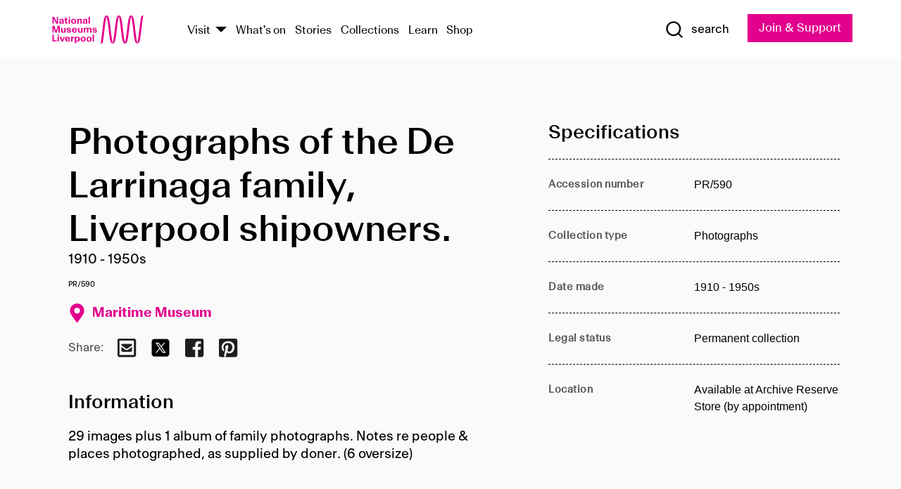

--- FILE ---
content_type: text/html; charset=utf-8
request_url: https://www.liverpoolmuseums.org.uk/artifact/photographs-of-de-larrinaga-family-liverpool-shipowners
body_size: 4896
content:
<!DOCTYPE html><html><head><meta charSet="utf-8"/><meta name="viewport" content="width=device-width"/><title>Photographs of the De Larrinaga family, Liverpool shipowners. | National Museums Liverpool</title><meta name="title" content="Photographs of the De Larrinaga family, Liverpool shipowners. | National Museums Liverpool"/><meta name="description" content="29 images plus 1 album of family photographs. Notes re people &amp; places photographed, as supplied by doner. (6 oversize)"/><meta name="url" content="https://www.liverpoolmuseums.org.uk/artifact/photographs-of-de-larrinaga-family-liverpool-shipowners"/><meta property="og:site_name" content="National Museums Liverpool"/><meta property="og:type" content="Artifact"/><meta property="og:url" content="https://www.liverpoolmuseums.org.uk/artifact/photographs-of-de-larrinaga-family-liverpool-shipowners"/><meta property="og:title" content="Photographs of the De Larrinaga family, Liverpool shipowners."/><meta property="og:description" content="29 images plus 1 album of family photographs. Notes re people &amp; places photographed, as supplied by doner. (6 oversize)"/><meta name="twitter:card" content="summary"/><meta name="twitter:title" content="Photographs of the De Larrinaga family, Liverpool shipowners."/><meta name="twitter:site" content="@NML_Muse"/><meta name="twitter:description" content="29 images plus 1 album of family photographs. Notes re people &amp; places photographed, as supplied by doner. (6 oversize)"/><meta name="twitter:url" content="https://content.liverpoolmuseums.org.uk/artifact/photographs-of-de-larrinaga-family-liverpool-shipowners"/><meta property="og:image" content="https://www.liverpoolmuseums.org.uk/static/media/nml-rhodamine-large.jpg"/><meta property="twitter:image" content="https://www.liverpoolmuseums.org.uk/static/media/nml-rhodamine-square.jpg"/><meta name="next-head-count" content="18"/><script src="https://code.jquery.com/jquery-3.5.1.min.js" integrity="sha256-9/aliU8dGd2tb6OSsuzixeV4y/faTqgFtohetphbbj0=" crossorigin="anonymous"></script><script>
              (function(h,o,t,j,a,r){
              h.hj=h.hj||function(){(h.hj.q=h.hj.q||[]).push(arguments)};
              h._hjSettings={hjid:3219582,hjsv:6};
              a=o.getElementsByTagName('head')[0];
              r=o.createElement('script');r.async=1;
              r.src=t+h._hjSettings.hjid+j+h._hjSettings.hjsv;
              a.appendChild(r);
              })(window,document,'https://static.hotjar.com/c/hotjar-','.js?sv=');</script><meta charSet="utf-8"/><link rel="shortcut icon" type="image/x-icon" href="/static/media/favicon.ico"/><script defer="" src="/static/polyfills/svgxuse.min.js"></script><script defer="" src="/static/polyfills/unorm.js"></script><script type="text/javascript">
              _linkedin_partner_id = "6740986";
              window._linkedin_data_partner_ids = window._linkedin_data_partner_ids || [];
              window._linkedin_data_partner_ids.push(_linkedin_partner_id);
            </script><script type="text/javascript">
              (function(l) {
                if (!l) {
                  window.lintrk = function(a, b) { window.lintrk.q.push([a, b]) };
                  window.lintrk.q = [];
                }
                var s = document.getElementsByTagName("script")[0];
                var b = document.createElement("script");
                b.type = "text/javascript";
                b.async = true;
                b.src = "https://snap.licdn.com/li.lms-analytics/insight.min.js";
                s.parentNode.insertBefore(b, s);
              })(window.lintrk);
            </script><noscript><img height="1" width="1" style="display:none" alt="" src="https://px.ads.linkedin.com/collect/?pid=6740986&amp;fmt=gif"/></noscript><link rel="preload" href="/_next/static/css/69a650e1c8d9085a.css" as="style"/><link rel="stylesheet" href="/_next/static/css/69a650e1c8d9085a.css" data-n-g=""/><noscript data-n-css=""></noscript><script defer="" nomodule="" src="/_next/static/chunks/polyfills-c67a75d1b6f99dc8.js"></script><script src="/_next/static/chunks/webpack-d1c608b21d57c472.js" defer=""></script><script src="/_next/static/chunks/framework-d5719ebbbcec5741.js" defer=""></script><script src="/_next/static/chunks/main-c52fcc867bd80df0.js" defer=""></script><script src="/_next/static/chunks/pages/_app-7f8f327192b1f6d2.js" defer=""></script><script src="/_next/static/chunks/75fc9c18-40134325ca6388e2.js" defer=""></script><script src="/_next/static/chunks/2c796e83-7ab690b33a6e2cb9.js" defer=""></script><script src="/_next/static/chunks/26770aaf-e5f75a4589951ba5.js" defer=""></script><script src="/_next/static/chunks/3b9d1622-cb3530196cc04533.js" defer=""></script><script src="/_next/static/chunks/743-6d2ab5d15195f4e7.js" defer=""></script><script src="/_next/static/chunks/853-e7cd37543176a7fa.js" defer=""></script><script src="/_next/static/chunks/278-d902f176211b92d6.js" defer=""></script><script src="/_next/static/chunks/666-3027421fdb5bb7ce.js" defer=""></script><script src="/_next/static/chunks/253-6ee1b430ae4cf66d.js" defer=""></script><script src="/_next/static/chunks/794-f3cae7ad91cb5d07.js" defer=""></script><script src="/_next/static/chunks/2-0d3590ccee6ee82f.js" defer=""></script><script src="/_next/static/chunks/259-887a894390c5e056.js" defer=""></script><script src="/_next/static/chunks/563-79256bec02dde020.js" defer=""></script><script src="/_next/static/chunks/153-4abe4a3e6b4be9e9.js" defer=""></script><script src="/_next/static/chunks/493-b61572e3b7ce598d.js" defer=""></script><script src="/_next/static/chunks/pages/drupal-2abfd4e1db51d38e.js" defer=""></script><script src="/_next/static/ASqhmMd104crkElboZQNn/_buildManifest.js" defer=""></script><script src="/_next/static/ASqhmMd104crkElboZQNn/_ssgManifest.js" defer=""></script><style id="__jsx-897211111">a.jsx-897211111{font-size:1.6rem;}</style><style id="__jsx-2139125512">.button--mailchimp-submit.jsx-2139125512{white-space:nowrap;}</style><style id="__jsx-4154269630">.page-transition-enter{opacity:0;-webkit-transform:translate3d(0,5px,0);-ms-transform:translate3d(0,5px,0);transform:translate3d(0,5px,0);}.page-transition-enter-active{opacity:1;-webkit-transform:translate3d(0,0,0);-ms-transform:translate3d(0,0,0);transform:translate3d(0,0,0);-webkit-transition:opacity 200ms,-webkit-transform 200ms;-webkit-transition:opacity 200ms,transform 200ms;transition:opacity 200ms,transform 200ms;}.page-transition-exit{opacity:1;}.page-transition-exit-active{opacity:0;-webkit-transition:opacity 200ms;transition:opacity 200ms;}</style></head><body><noscript><iframe title="GTM" src="https://www.googletagmanager.com/ns.html?id=GTM-TH4M7B" height="0" width="0" style="display:none;visibility:hidden"></iframe></noscript><div id="__next"><div id="all" class="jsx-4154269630"><header class="section header header--primary" role="banner"><div class="u--in u--lane"><div class="columns is-mobile is-vcentered"><div class="column is-narrow is-hidden-desktop"><button type="button" aria-controls="navi" class="burger burger--squeeze" aria-label="toggle site navigation" aria-expanded="false" data-behaviour="toggle-visibility"><div class="burger__lines" aria-hidden="true"></div><span class="visuallyhidden">toggle site navigation</span></button></div><div class="column is-narrow"><a class="nml-logo" href="/"><span class="nml-logo__small"><img src="/static/images/logos/nml-rhodamine-large.svg" alt="National Museums Liverpool - Homepage"/></span><span class="nml-logo__text vh">National Museums Liverpool</span></a></div><div class="column"><div id="navi" class=""><div class="columns is-gapless is-desktop is-vcentered"><div class="column"><nav id="nav--primary" class="nav nav--primary nav--cms" role="navigation" itemscope="" itemType="https://schema.org/SiteNavigationElement" aria-label="Primary navigation"><h2 class="">Main menu</h2><ul class="menu"><li class="menu__item menu__item--parent
            
            "><a href="/visit">Visit</a><button type="button" aria-controls="subnav" aria-haspopup="true" aria-expanded="false" aria-label="Show Venues" class="toggle toggle--arrow" data-behaviour="toggle-visibility"><span class="visuallyhidden">show venues</span></button><div class="menu__subnav search--hide" id="subnav" aria-hidden="true"><div class="u--lane"><div class="venues venues--text"><a class="venue logo" aria-label="Museum of Liverpool" href="/museum-of-liverpool">Museum of Liverpool</a><a class="venue logo" aria-label="World Museum" href="/world-museum">World Museum</a><a class="venue logo" aria-label="International Slavery Museum" href="/international-slavery-museum">International Slavery Museum</a><a class="venue logo" aria-label="Maritime Museum" href="/maritime-museum">Maritime Museum</a><a class="venue logo" aria-label="Walker Art Gallery" href="/walker-art-gallery">Walker Art Gallery</a><a class="venue logo" aria-label="Sudley House" href="/sudley-house">Sudley House</a><a class="venue logo" aria-label="Lady Lever Art Gallery" href="/lady-lever-art-gallery">Lady Lever Art Gallery</a></div></div></div></li><li class="menu__item "><a href="/whatson">What&#x27;s on</a></li><li class="menu__item "><a href="/stories">Stories</a></li><li class="menu__item "><a href="/collections">Collections</a></li><li class="menu__item "><a href="/learn/schools-home">Learn</a></li><li class="menu__item"><a href="https://national-museums-liverpool.myshopify.com">Shop</a></li></ul></nav></div><div class="column is-narrow is-hidden-touch"><button type="button" aria-controls="search" aria-expanded="false" aria-label="Show Search" class="show-search-toggle toggle" data-behaviour="toggle-visibility"><span class="toggle__icon"><svg xmlns="http://www.w3.org/2000/svg" xmlns:xlink="http://www.w3.org/1999/xlink" class="svg svg--icon" aria-hidden="true" focusable="false"><use xlink:href="/static/images/sprite.svg#glyph-search"></use></svg></span><span class="toggle__text"><span class="visuallyhidden">toggle</span>search</span></button></div></div></div></div><div class="column is-narrow"><a type="button" class="jsx-897211111 button button--special " href="/join-and-support"><span class="jsx-897211111 button__label">Join &amp; Support</span><span class="jsx-897211111 button__triangle"></span></a></div></div></div></header><main class="jsx-4154269630"><div class="page-transition-enter"><section class="section section--artifact section--alt"><div class="u--in u--lane"><div class="section__body"><div class="columns is-variable is-7 is-desktop"><div class="column"><section class="section section--alt"><div class="u--in u--lane"><div><h1 class="h--1">Photographs of the De Larrinaga family, Liverpool shipowners.</h1><div class="placard__info"></div><div class="placard__uuid">PR/590</div><div></div><div class="placard__info placard__info--share"></div></div><h3 class="artifact__section-header">Information</h3><div class="cms"><div class="section__intro" style="white-space:pre-wrap">29 images plus 1 album of family photographs. Notes re people & places photographed, as supplied by doner. (6 oversize)</div></div></div></section></div><div class="column is-5-desktop"><div class="artifact__accordion u--in u--lane"></div></div></div></div></div></section></div></main><footer><section class="section section--venues"><div class="u--in u--lane"><div class="venues "><a class="venue logo" aria-label="Museum of Liverpool" href="/museum-of-liverpool"><svg xmlns="http://www.w3.org/2000/svg" xmlns:xlink="http://www.w3.org/1999/xlink" class="svg svg--icon" aria-hidden="true" focusable="false"><use xlink:href="/static/images/sprite.svg#glyph-venue-ml--v"></use></svg></a><a class="venue logo" aria-label="World Museum" href="/world-museum"><svg xmlns="http://www.w3.org/2000/svg" xmlns:xlink="http://www.w3.org/1999/xlink" class="svg svg--icon" aria-hidden="true" focusable="false"><use xlink:href="/static/images/sprite.svg#glyph-venue-wm--v"></use></svg></a><a class="venue logo" aria-label="International Slavery Museum" href="/international-slavery-museum"><svg xmlns="http://www.w3.org/2000/svg" xmlns:xlink="http://www.w3.org/1999/xlink" class="svg svg--icon" aria-hidden="true" focusable="false"><use xlink:href="/static/images/sprite.svg#glyph-venue-is--v"></use></svg></a><a class="venue logo" aria-label="Maritime Museum" href="/maritime-museum"><svg xmlns="http://www.w3.org/2000/svg" xmlns:xlink="http://www.w3.org/1999/xlink" class="svg svg--icon" aria-hidden="true" focusable="false"><use xlink:href="/static/images/sprite.svg#glyph-venue-mm--v"></use></svg></a><a class="venue logo" aria-label="Walker Art Gallery" href="/walker-art-gallery"><svg xmlns="http://www.w3.org/2000/svg" xmlns:xlink="http://www.w3.org/1999/xlink" class="svg svg--icon" aria-hidden="true" focusable="false"><use xlink:href="/static/images/sprite.svg#glyph-venue-wa--v"></use></svg></a><a class="venue logo" aria-label="Sudley House" href="/sudley-house"><svg xmlns="http://www.w3.org/2000/svg" xmlns:xlink="http://www.w3.org/1999/xlink" class="svg svg--icon" aria-hidden="true" focusable="false"><use xlink:href="/static/images/sprite.svg#glyph-venue-sh--v"></use></svg></a><a class="venue logo" aria-label="Lady Lever Art Gallery" href="/lady-lever-art-gallery"><svg xmlns="http://www.w3.org/2000/svg" xmlns:xlink="http://www.w3.org/1999/xlink" class="svg svg--icon" aria-hidden="true" focusable="false"><use xlink:href="/static/images/sprite.svg#glyph-venue-ll--v"></use></svg></a></div></div></section><section class="section section--bigfoot"><div class="u--in u--lane"><div class="bigfoot"><div class="columns is-mobile is-multiline"><div class="column is-half-touch"><span class="bigfoot__heading">About</span></div><div class="column is-half-touch"><span class="bigfoot__heading">Support</span></div><div class="column is-half-touch"><span class="bigfoot__heading">Resource</span></div><div class="column is-half-touch"><span class="bigfoot__heading">Venue hire</span></div><div class="column is-4-desktop is-full-touch"><span class="bigfoot__heading">Stay in touch</span><p>Receive news about National Museums Liverpool, exhibitions, events and more.</p><fieldset class="jsx-2139125512"><legend aria-hidden="true" class="jsx-2139125512 visuallyhidden">Email Signup</legend><div class="jsx-2139125512 email-input"><label for="email-signup" class="jsx-2139125512 visuallyhidden">Email Address</label><a href="/sign-up" class="jsx-2139125512"><button type="submit" class="jsx-2139125512 button button--solid button--mailchimp-submit">Sign up</button></a></div></fieldset></div></div><div class="bigfoot__social"><div class="social-channels"><div class="columns is-centered"><div class="column is-narrow"><a href="https://www.youtube.com/user/NMLWebTeam" class="channel channel--youtube"><span class="channel__icon"><svg xmlns="http://www.w3.org/2000/svg" xmlns:xlink="http://www.w3.org/1999/xlink" class="svg svg--icon" aria-hidden="true" focusable="false"><use xlink:href="/static/images/sprite.svg#glyph-youtube"></use></svg></span><span class="channel__name">Subscribe to our YouTube Channel</span></a></div></div></div></div></div></div></section><section class="section section--colophon"><div class="u--in u--lane"><div class="colophon"><div class="columns is-mobile"><div class="column has-text-centered-touch"><p>© <!-- -->2026<!-- --> National Museums Liverpool. All rights reserved.</p></div><div class="column has-text-centered-touch is-narrow"><ul class="foot_links"><li><a href="/privacy">Privacy</a></li><li><a href="/modern-slavery-statement">Modern Slavery Statement</a></li><li><a href="/cookies">Cookies</a></li><li><a href="/accessibility">Accessibility Statement</a></li></ul></div></div></div></div></section></footer><button type="button" id="back-to-top" class="" aria-label="Back to top"><svg xmlns="http://www.w3.org/2000/svg" xmlns:xlink="http://www.w3.org/1999/xlink" class="svg svg--icon" aria-hidden="true" focusable="false"><use xlink:href="/static/images/sprite.svg#glyph-arrow-up"></use></svg></button></div></div><script id="__NEXT_DATA__" type="application/json">{"props":{"pageProps":{"data":{"type":"node--artifact","id":"451f1d59-fd35-4df5-9af8-9ca46d2df067","links":{"self":{"href":"https://content.liverpoolmuseums.org.uk/jsonapi/node/artifact/451f1d59-fd35-4df5-9af8-9ca46d2df067?resourceVersion=id%3A104423"},"working-copy":{"href":"https://content.liverpoolmuseums.org.uk/jsonapi/node/artifact/451f1d59-fd35-4df5-9af8-9ca46d2df067?resourceVersion=rel%3Aworking-copy"}},"attributes":{"drupal_internal__nid":90254,"drupal_internal__vid":104423,"langcode":"en","revision_timestamp":"2020-12-23T02:53:50+00:00","status":true,"title":"Photographs of the De Larrinaga family, Liverpool shipowners.","created":"2020-12-23T02:53:50+00:00","changed":"2025-10-18T19:12:30+00:00","promote":true,"sticky":false,"default_langcode":true,"revision_translation_affected":true,"moderation_state":null,"metatag":null,"metatag_normalized":[{"tag":"meta","attributes":{"name":"title","content":"Photographs of the De Larrinaga family, Liverpool shipowners. | National Museums Liverpool"}},{"tag":"meta","attributes":{"name":"description","content":"29 images plus 1 album of family photographs. Notes re people \u0026 places photographed, as supplied by doner. (6 oversize)"}},{"tag":"link","attributes":{"rel":"canonical","href":"https://www.liverpoolmuseums.org.uk/artifact/photographs-of-de-larrinaga-family-liverpool-shipowners"}},{"tag":"meta","attributes":{"property":"og:site_name","content":"National Museums Liverpool"}},{"tag":"meta","attributes":{"property":"og:type","content":"Artifact"}},{"tag":"meta","attributes":{"property":"og:url","content":"https://www.liverpoolmuseums.org.uk/artifact/photographs-of-de-larrinaga-family-liverpool-shipowners"}},{"tag":"meta","attributes":{"property":"og:title","content":"Photographs of the De Larrinaga family, Liverpool shipowners."}},{"tag":"meta","attributes":{"property":"og:description","content":"29 images plus 1 album of family photographs. Notes re people \u0026 places photographed, as supplied by doner. (6 oversize)"}},{"tag":"meta","attributes":{"name":"twitter:card","content":"summary"}},{"tag":"meta","attributes":{"name":"twitter:title","content":"Photographs of the De Larrinaga family, Liverpool shipowners."}},{"tag":"meta","attributes":{"name":"twitter:site","content":"@NML_Muse"}},{"tag":"meta","attributes":{"name":"twitter:description","content":"29 images plus 1 album of family photographs. Notes re people \u0026 places photographed, as supplied by doner. (6 oversize)"}},{"tag":"meta","attributes":{"name":"twitter:url","content":"https://content.liverpoolmuseums.org.uk/artifact/photographs-of-de-larrinaga-family-liverpool-shipowners"}}],"path":{"alias":"/artifact/photographs-of-de-larrinaga-family-liverpool-shipowners","pid":7433242,"langcode":"en"},"publish_on":null,"unpublish_on":null,"publish_state":null,"unpublish_state":null,"field_collector":null,"field_credit_line":null,"field_culture":null,"field_datecollected":null,"field_date_collected":"1910 - 1950s","field_description":"29 images plus 1 album of family photographs. Notes re people \u0026 places photographed, as supplied by doner. (6 oversize)","field_display_on":null,"field_inscription":null,"field_itemname":"Photographs","field_legal_status":"PERMANENT COLLECTION","field_locationname":"Available at Archive Reserve Store (by appointment)","field_maker":null,"field_materials":null,"field_measurements":null,"field_meta_tags":null,"field_mimsy_id":"456863","field_note":null,"field_number":"PR/590","field_on_display":true,"field_other_numbers":["Archive Reference Number: PR 590","Daybook Number: AO 103/09","Accession Number: MMM.2011.8"],"field_other_people":[],"field_other_places":[],"field_placecollected":null,"field_placemade":null,"field_provenance":[],"field_publications":[],"field_related_events":[],"field_venue_code":"mm","field_whole_part":"SUB-FONDS"},"relationships":{"node_type":{"data":{"type":"node_type--node_type","id":"56adde85-2bce-4168-95b9-5c731d7a0706","meta":{"drupal_internal__target_id":"artifact"}},"links":{"related":{"href":"https://content.liverpoolmuseums.org.uk/jsonapi/node/artifact/451f1d59-fd35-4df5-9af8-9ca46d2df067/node_type?resourceVersion=id%3A104423"},"self":{"href":"https://content.liverpoolmuseums.org.uk/jsonapi/node/artifact/451f1d59-fd35-4df5-9af8-9ca46d2df067/relationships/node_type?resourceVersion=id%3A104423"}}},"revision_uid":{"data":{"type":"user--user","id":"05537a0d-b2f4-450a-b177-04d1cce7cc84","meta":{"drupal_internal__target_id":1}},"links":{"related":{"href":"https://content.liverpoolmuseums.org.uk/jsonapi/node/artifact/451f1d59-fd35-4df5-9af8-9ca46d2df067/revision_uid?resourceVersion=id%3A104423"},"self":{"href":"https://content.liverpoolmuseums.org.uk/jsonapi/node/artifact/451f1d59-fd35-4df5-9af8-9ca46d2df067/relationships/revision_uid?resourceVersion=id%3A104423"}}},"uid":{"data":{"type":"user--user","id":"05537a0d-b2f4-450a-b177-04d1cce7cc84","meta":{"drupal_internal__target_id":1}},"links":{"related":{"href":"https://content.liverpoolmuseums.org.uk/jsonapi/node/artifact/451f1d59-fd35-4df5-9af8-9ca46d2df067/uid?resourceVersion=id%3A104423"},"self":{"href":"https://content.liverpoolmuseums.org.uk/jsonapi/node/artifact/451f1d59-fd35-4df5-9af8-9ca46d2df067/relationships/uid?resourceVersion=id%3A104423"}}},"field_add_paragraph":{"data":[],"links":{"related":{"href":"https://content.liverpoolmuseums.org.uk/jsonapi/node/artifact/451f1d59-fd35-4df5-9af8-9ca46d2df067/field_add_paragraph?resourceVersion=id%3A104423"},"self":{"href":"https://content.liverpoolmuseums.org.uk/jsonapi/node/artifact/451f1d59-fd35-4df5-9af8-9ca46d2df067/relationships/field_add_paragraph?resourceVersion=id%3A104423"}}},"field_collections":{"data":[{"type":"node--collection","id":"25e7f19e-d684-465b-8147-80d644c06197","meta":{"drupal_internal__target_id":49506}}],"links":{"related":{"href":"https://content.liverpoolmuseums.org.uk/jsonapi/node/artifact/451f1d59-fd35-4df5-9af8-9ca46d2df067/field_collections?resourceVersion=id%3A104423"},"self":{"href":"https://content.liverpoolmuseums.org.uk/jsonapi/node/artifact/451f1d59-fd35-4df5-9af8-9ca46d2df067/relationships/field_collections?resourceVersion=id%3A104423"}}},"field_curated_by":{"data":null,"links":{"related":{"href":"https://content.liverpoolmuseums.org.uk/jsonapi/node/artifact/451f1d59-fd35-4df5-9af8-9ca46d2df067/field_curated_by?resourceVersion=id%3A104423"},"self":{"href":"https://content.liverpoolmuseums.org.uk/jsonapi/node/artifact/451f1d59-fd35-4df5-9af8-9ca46d2df067/relationships/field_curated_by?resourceVersion=id%3A104423"}}},"field_image_object":{"data":[],"links":{"related":{"href":"https://content.liverpoolmuseums.org.uk/jsonapi/node/artifact/451f1d59-fd35-4df5-9af8-9ca46d2df067/field_image_object?resourceVersion=id%3A104423"},"self":{"href":"https://content.liverpoolmuseums.org.uk/jsonapi/node/artifact/451f1d59-fd35-4df5-9af8-9ca46d2df067/relationships/field_image_object?resourceVersion=id%3A104423"}}},"field_interest_categories":{"data":[],"links":{"related":{"href":"https://content.liverpoolmuseums.org.uk/jsonapi/node/artifact/451f1d59-fd35-4df5-9af8-9ca46d2df067/field_interest_categories?resourceVersion=id%3A104423"},"self":{"href":"https://content.liverpoolmuseums.org.uk/jsonapi/node/artifact/451f1d59-fd35-4df5-9af8-9ca46d2df067/relationships/field_interest_categories?resourceVersion=id%3A104423"}}},"field_themes":{"data":[],"links":{"related":{"href":"https://content.liverpoolmuseums.org.uk/jsonapi/node/artifact/451f1d59-fd35-4df5-9af8-9ca46d2df067/field_themes?resourceVersion=id%3A104423"},"self":{"href":"https://content.liverpoolmuseums.org.uk/jsonapi/node/artifact/451f1d59-fd35-4df5-9af8-9ca46d2df067/relationships/field_themes?resourceVersion=id%3A104423"}}},"field_venue":{"data":{"type":"node--venue","id":"570b9ddd-7525-496c-8a04-aa462b5231ea","meta":{"drupal_internal__target_id":12}},"links":{"related":{"href":"https://content.liverpoolmuseums.org.uk/jsonapi/node/artifact/451f1d59-fd35-4df5-9af8-9ca46d2df067/field_venue?resourceVersion=id%3A104423"},"self":{"href":"https://content.liverpoolmuseums.org.uk/jsonapi/node/artifact/451f1d59-fd35-4df5-9af8-9ca46d2df067/relationships/field_venue?resourceVersion=id%3A104423"}}}}},"relationships":{"node_type":{"data":{"type":"node_type--node_type","id":"56adde85-2bce-4168-95b9-5c731d7a0706","meta":{"drupal_internal__target_id":"artifact"}},"links":{"related":{"href":"https://content.liverpoolmuseums.org.uk/jsonapi/node/artifact/451f1d59-fd35-4df5-9af8-9ca46d2df067/node_type?resourceVersion=id%3A104423"},"self":{"href":"https://content.liverpoolmuseums.org.uk/jsonapi/node/artifact/451f1d59-fd35-4df5-9af8-9ca46d2df067/relationships/node_type?resourceVersion=id%3A104423"}}},"revision_uid":{"data":{"type":"user--user","id":"05537a0d-b2f4-450a-b177-04d1cce7cc84","meta":{"drupal_internal__target_id":1}},"links":{"related":{"href":"https://content.liverpoolmuseums.org.uk/jsonapi/node/artifact/451f1d59-fd35-4df5-9af8-9ca46d2df067/revision_uid?resourceVersion=id%3A104423"},"self":{"href":"https://content.liverpoolmuseums.org.uk/jsonapi/node/artifact/451f1d59-fd35-4df5-9af8-9ca46d2df067/relationships/revision_uid?resourceVersion=id%3A104423"}}},"uid":{"data":{"type":"user--user","id":"05537a0d-b2f4-450a-b177-04d1cce7cc84","meta":{"drupal_internal__target_id":1}},"links":{"related":{"href":"https://content.liverpoolmuseums.org.uk/jsonapi/node/artifact/451f1d59-fd35-4df5-9af8-9ca46d2df067/uid?resourceVersion=id%3A104423"},"self":{"href":"https://content.liverpoolmuseums.org.uk/jsonapi/node/artifact/451f1d59-fd35-4df5-9af8-9ca46d2df067/relationships/uid?resourceVersion=id%3A104423"}}},"field_add_paragraph":{"data":[],"links":{"related":{"href":"https://content.liverpoolmuseums.org.uk/jsonapi/node/artifact/451f1d59-fd35-4df5-9af8-9ca46d2df067/field_add_paragraph?resourceVersion=id%3A104423"},"self":{"href":"https://content.liverpoolmuseums.org.uk/jsonapi/node/artifact/451f1d59-fd35-4df5-9af8-9ca46d2df067/relationships/field_add_paragraph?resourceVersion=id%3A104423"}}},"field_collections":{"data":[{"type":"node--collection","id":"25e7f19e-d684-465b-8147-80d644c06197","meta":{"drupal_internal__target_id":49506}}],"links":{"related":{"href":"https://content.liverpoolmuseums.org.uk/jsonapi/node/artifact/451f1d59-fd35-4df5-9af8-9ca46d2df067/field_collections?resourceVersion=id%3A104423"},"self":{"href":"https://content.liverpoolmuseums.org.uk/jsonapi/node/artifact/451f1d59-fd35-4df5-9af8-9ca46d2df067/relationships/field_collections?resourceVersion=id%3A104423"}}},"field_curated_by":{"data":null,"links":{"related":{"href":"https://content.liverpoolmuseums.org.uk/jsonapi/node/artifact/451f1d59-fd35-4df5-9af8-9ca46d2df067/field_curated_by?resourceVersion=id%3A104423"},"self":{"href":"https://content.liverpoolmuseums.org.uk/jsonapi/node/artifact/451f1d59-fd35-4df5-9af8-9ca46d2df067/relationships/field_curated_by?resourceVersion=id%3A104423"}}},"field_image_object":{"data":[],"links":{"related":{"href":"https://content.liverpoolmuseums.org.uk/jsonapi/node/artifact/451f1d59-fd35-4df5-9af8-9ca46d2df067/field_image_object?resourceVersion=id%3A104423"},"self":{"href":"https://content.liverpoolmuseums.org.uk/jsonapi/node/artifact/451f1d59-fd35-4df5-9af8-9ca46d2df067/relationships/field_image_object?resourceVersion=id%3A104423"}}},"field_interest_categories":{"data":[],"links":{"related":{"href":"https://content.liverpoolmuseums.org.uk/jsonapi/node/artifact/451f1d59-fd35-4df5-9af8-9ca46d2df067/field_interest_categories?resourceVersion=id%3A104423"},"self":{"href":"https://content.liverpoolmuseums.org.uk/jsonapi/node/artifact/451f1d59-fd35-4df5-9af8-9ca46d2df067/relationships/field_interest_categories?resourceVersion=id%3A104423"}}},"field_themes":{"data":[],"links":{"related":{"href":"https://content.liverpoolmuseums.org.uk/jsonapi/node/artifact/451f1d59-fd35-4df5-9af8-9ca46d2df067/field_themes?resourceVersion=id%3A104423"},"self":{"href":"https://content.liverpoolmuseums.org.uk/jsonapi/node/artifact/451f1d59-fd35-4df5-9af8-9ca46d2df067/relationships/field_themes?resourceVersion=id%3A104423"}}},"field_venue":{"data":{"type":"node--venue","id":"570b9ddd-7525-496c-8a04-aa462b5231ea","meta":{"drupal_internal__target_id":12}},"links":{"related":{"href":"https://content.liverpoolmuseums.org.uk/jsonapi/node/artifact/451f1d59-fd35-4df5-9af8-9ca46d2df067/field_venue?resourceVersion=id%3A104423"},"self":{"href":"https://content.liverpoolmuseums.org.uk/jsonapi/node/artifact/451f1d59-fd35-4df5-9af8-9ca46d2df067/relationships/field_venue?resourceVersion=id%3A104423"}}}},"venueRef":"570b9ddd-7525-496c-8a04-aa462b5231ea","paragraphs":[],"metatags":[{"content":"Photographs of the De Larrinaga family, Liverpool shipowners. | National Museums Liverpool","name":"title"},{"content":"29 images plus 1 album of family photographs. Notes re people \u0026 places photographed, as supplied by doner. (6 oversize)","name":"description"},{"name":"url","content":"https://www.liverpoolmuseums.org.uk/artifact/photographs-of-de-larrinaga-family-liverpool-shipowners"},{"content":"National Museums Liverpool","property":"og:site_name"},{"content":"Artifact","property":"og:type"},{"content":"https://www.liverpoolmuseums.org.uk/artifact/photographs-of-de-larrinaga-family-liverpool-shipowners","property":"og:url"},{"content":"Photographs of the De Larrinaga family, Liverpool shipowners.","property":"og:title"},{"content":"29 images plus 1 album of family photographs. Notes re people \u0026 places photographed, as supplied by doner. (6 oversize)","property":"og:description"},{"content":"summary","name":"twitter:card"},{"content":"Photographs of the De Larrinaga family, Liverpool shipowners.","name":"twitter:title"},{"content":"@NML_Muse","name":"twitter:site"},{"content":"29 images plus 1 album of family photographs. Notes re people \u0026 places photographed, as supplied by doner. (6 oversize)","name":"twitter:description"},{"content":"https://content.liverpoolmuseums.org.uk/artifact/photographs-of-de-larrinaga-family-liverpool-shipowners","name":"twitter:url"}]}},"page":"/drupal","query":{"reqPath":"/artifact/photographs-of-de-larrinaga-family-liverpool-shipowners","nodeType":"node--artifact"},"buildId":"ASqhmMd104crkElboZQNn","isFallback":false,"customServer":true,"gip":true,"appGip":true,"scriptLoader":[]}</script></body></html>